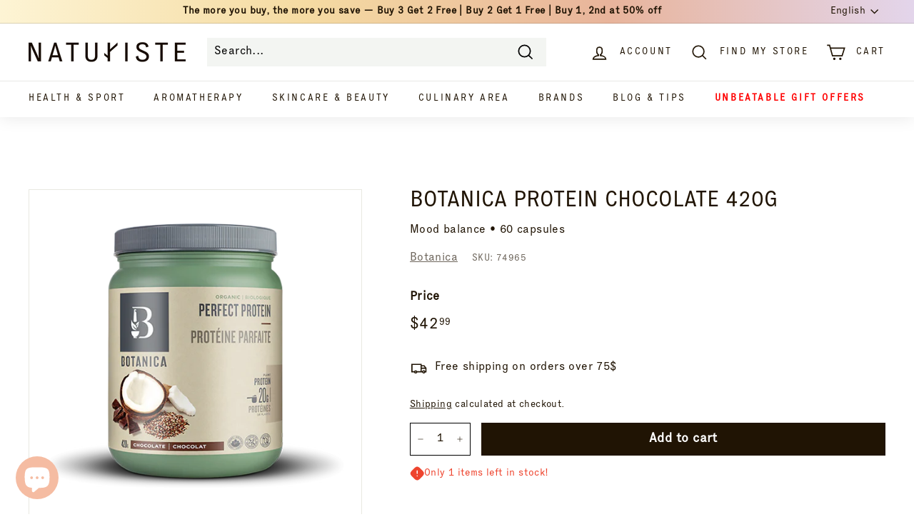

--- FILE ---
content_type: text/css
request_url: https://www.naturiste.ca/cdn/shop/t/42/assets/custom-style.scss.css?v=129875430417452556721713297330
body_size: 2807
content:
.lazyloads{opacity:0;animation:fade-in .5s cubic-bezier(.29,.65,.58,1) 0s forwards}.template-product .product-single__title.single_sub_title_active{margin-bottom:0}.template-product .product-single_sub_title{margin-bottom:15px}.template-product .pro_short_description{padding-bottom:1px;display:block;padding-top:20px}.template-product .product__quantity_addtocart_block{display:flex;width:100%}.template-product .product__quantity_addtocart_block .product__quantity{margin:0 15px 0 0}.template-product .product__quantity_addtocart_block .product__quantity label{display:none}.template-product .product__quantity_addtocart_block .product__quantity .js-qty__wrapper{max-width:90px;min-width:85px}.template-product .product__quantity_addtocart_block .product__quantity .js-qty__wrapper .js-qty__num{padding:10px 24px;margin:0;border-color:#000}.template-product .product__quantity_addtocart_block .add-to-cart{padding:3px 20px;height:auto;min-height:initial;background-color:#201404;color:#fff;transition:all .3s ease}.template-product .product__quantity_addtocart_block .add-to-cart:hover{color:#201404;background-color:#fff}.template-product .product-tabs{padding:55px 0}.template-product .product-tab-content{margin:0;overflow:hidden;height:0;opacity:0;-webkit-transition:opacity .3s cubic-bezier(0,1,.5,1),margin .15s linear;-moz-transition:opacity .3s cubic-bezier(0,1,.5,1),margin .15s linear;-ms-transition:opacity .3s cubic-bezier(0,1,.5,1),margin .15s linear;transition:opacity .3s cubic-bezier(0,1,.5,1),margin .15s linear}.template-product .product-tab-content.is-active{margin:20px 0;height:auto;opacity:1;-webkit-transition:opacity .3s cubic-bezier(1,0,1,.5),margin .3s linear;-moz-transition:opacity .3s cubic-bezier(1,0,1,.5),margin .3s linear;-ms-transition:opacity .3s cubic-bezier(1,0,1,.5),margin .3s linear;transition:opacity .3s cubic-bezier(1,0,1,.5),margin .3s linear}.template-product .product__tabs .product-tab-title{position:relative;font-size:31.99px;font-weight:400;font-style:normal;line-height:1.4;margin-bottom:.2em;width:100%;line-height:1.5;text-align:left;text-transform:none;background:none;color:#201404;padding:10px 40px 10px 0;overflow:hidden;border:0;border-bottom:2px solid #201404;cursor:pointer}.template-product .product__tabs .product-tabs-nav{justify-content:space-between}.template-product .product__tabs .js-product-tabs{display:block}.template-product .product__tabs .js-product-tabs .product-tabs-nav{width:100%;display:flex}.template-product .product__tabs .js-product-tabs .product-tabs-nav .product-tab-title{width:auto;margin-left:0;border-bottom:2px solid transparent;padding-right:2px}.template-product .product__tabs .js-product-tabs .product-tabs-nav .product-tab-title:before{display:none}.template-product .product__tabs .js-product-tabs .product-tabs-nav .product-tab-title .button-toggle{display:none}.template-product .product__tabs .js-product-tabs .product-tabs-nav .product-tab-title.is-active{border-bottom:2px solid #201404}.template-product .product__tabs .js-product-tabs .product-tabs-contents{width:100%}.template-product .product__tabs .js-product-tabs .product-tab-inner-title{display:none}.template-product .product__tabs .js-product-tabs .product-tab-title :before{content:"";position:absolute;left:0;top:-12px;bottom:-12px;width:0;opacity:.35;background:#201404;background:linear-gradient(#20140400,#201404 25% 75%,#20140400)}.template-product .product__tabs .js-product-tabs .product-tab-title .product-tab-title .button-toggle{position:absolute;top:0;right:0;margin:22px 10px 0 0;width:16px;height:16px}.template-product .product__tabs .js-product-tabs .product-tab-title .icon{fill:currentColor;display:inline-block;vertical-align:middle}.template-product .product__tabs .js-product-tabs .product-tab-title .button-toggle .icon{position:absolute;top:0;left:0;width:100%;height:100%;-webkit-transition:opacity .2s ease-in-out,transform .2s ease-in-out;-moz-transition:opacity .2s ease-in-out,transform .2s ease-in-out;-ms-transition:opacity .2s ease-in-out,transform .2s ease-in-out;transition:opacity .2s ease-in-out,transform .2s ease-in-out}.template-product .product__tabs .js-product-tabs .product-tab-title .button-toggle .icon-plus{opacity:1}.template-product .product__tabs .js-product-tabs .product-tab-title .button-toggle .icon-minus{opacity:0}@media screen and (max-width: 767px){.template-product .product__tabs .js-product-tabs .product-tabs-nav{display:none}.template-product .product__tabs .js-product-tabs .product-tab-title{font-size:24.99px}.template-product .product__tabs .js-product-tabs .button-toggle{position:absolute;top:0;right:0;margin:22px 10px 0 0;width:16px;height:16px}.template-product .product__tabs .js-product-tabs .button-toggle svg path{fill:#201404!important}.template-product .product__tabs .js-product-tabs .product-tab-content{margin:0;height:auto;opacity:1;-webkit-transition:opacity .3s cubic-bezier(1,0,1,.5),margin .3s linear;-moz-transition:opacity .3s cubic-bezier(1,0,1,.5),margin .3s linear;-ms-transition:opacity .3s cubic-bezier(1,0,1,.5),margin .3s linear;transition:opacity .3s cubic-bezier(1,0,1,.5),margin .3s linear}.template-product .product__tabs .js-product-tabs .product-tab-content .product-tab-inner-title{display:block}.template-product .product__tabs .js-product-tabs .product-tab-content .product-tab-inner-title.active .icon-plus{opacity:0}.template-product .product__tabs .js-product-tabs .product-tab-content .product-tab-inner-title.active .icon-minus{opacity:1}.template-product .product__tabs .js-product-tabs .accordion-section-content{margin-top:20px;display:none}.template-product .product__tabs .container{padding:0 20px}}.featured-category-section .nt-cat-section{position:relative;display:block;width:100%;height:auto;margin:0;padding:70px 0 40px}.featured-category-section .nt-cat-section .container{max-width:1600px;width:100%}.featured-category-section .nt-cat-section-header{text-align:center;max-width:768px;margin:0 auto}.featured-category-section .nt-cat-section-header h3{font-size:34px;color:#000;text-transform:none;line-height:1;padding:0}.featured-category-section .nt-cat-section-body{margin:40px auto}.featured-category-section .nt-cat-section-items{display:grid;grid-template-columns:repeat(5,1fr);grid-gap:40px 50px}.featured-category-section .nt-cat-section-item{display:flex;align-items:center;flex-flow:column;justify-content:flex-end;flex-direction:column;text-align:center}.featured-category-section .nt-cat-section-item h4{display:block;font-weight:600;letter-spacing:2px;line-height:1;padding:0;margin:15px 0 0}@media (max-width: 990px){.featured-category-section .nt-cat-section{padding:35px 0 5px}.featured-category-section .nt-cat-section-header h3{font-size:24px;line-height:1.3}.featured-category-section .nt-cat-section-body{max-width:640px;margin:40px auto 50px}.featured-category-section .nt-cat-section-items{display:grid;grid-template-columns:1fr 1fr;grid-gap:35px 10px;grid-gap:35px 0px;display:flex;justify-content:center;flex-wrap:wrap}.featured-category-section .nt-cat-section-item{margin:0;width:50%}.featured-category-section .nt-cat-section-item img{padding:0 15px}.featured-category-section .nt-cat-section-item h4{font-size:16px}}.flex-video-banner-section .video-parent-section{height:auto}.flex-video-banner-section .video-parent-section .banner_link{position:absolute;left:0;right:0;top:0;bottom:0}.flex-video-banner-section .video-parent-section .desktop_video_div{display:none}@media only screen and (min-width: 769px){.flex-video-banner-section .video-parent-section .mobile_video_div{display:none}.flex-video-banner-section .video-parent-section .desktop_video_div{display:block}}.flex-video-banner-section .hero__image-wrapper,.flex-video-banner-section .hero__media{position:initial}.flex-video-banner-section .hero__image-wrapper .hero__media-container,.flex-video-banner-section .hero__media .hero__media-container{position:initial;line-height:0}.flex-video-banner-section .hero__image-wrapper .hero__media-container .hero__media video iframe,.flex-video-banner-section .hero__image-wrapper .hero__media-container .hero__media video video,.flex-video-banner-section .hero__media .hero__media-container .hero__media video iframe,.flex-video-banner-section .hero__media .hero__media-container .hero__media video video{height:auto}.flex-video-banner-section .hero__text-wrap{position:absolute;width:100%;top:0;right:0;left:0;bottom:0}.collection-custom-header-section .hero__text-content.horizontal-center .background-media-text__text{margin:0 auto}.collection-custom-header-section .hero__text-content.horizontal-right .background-media-text__text{margin-left:auto}@media screen and (min-width: 768px){.collection-custom-header-section .page-content--top{padding-bottom:25px}}@media screen and (max-width: 767px){.collection-custom-header-section .hero__text-content{vertical-align:bottom}.collection-custom-header-section .hero__text-content .background-media-text__text{margin:0 auto}}.background-image-text-section .background-media-text__inner{display:flex}.background-image-text-section .background-media-text__inner .background-media-text__aligner{display:flex;width:100%}.background-image-text-section .background-media-text__inner .background-media-text__aligner.vertical-center{align-items:center}.background-image-text-section .background-media-text__inner .background-media-text__aligner.vertical-bottom{align-items:flex-end}.background-image-text-section .background-media-text__inner .background-media-text__aligner.horizontal-right .background-media-text__text{margin-left:auto}.background-image-text-section .background-media-text__inner .background-media-text__aligner.horizontal-center .background-media-text__text{margin:0 auto}.background-image-text-section .background-media-text__aligner .animation-contents{float:none;width:100%}@media screen and (min-width: 768px){.template-collection .collection-content{margin-top:0}}.featured-collections-with-tabs{overflow:hidden}.featured-collections-with-tabs .owl-nav button{position:absolute;top:50%;background-color:#000;color:#fff;margin:0;transition:all .3s ease-in-out}.featured-collections-with-tabs .owl-nav button.owl-prev{left:0}.featured-collections-with-tabs .owl-nav button.owl-next{right:0}.featured-collections-with-tabs .owl-dots{text-align:center;padding-top:15px}.featured-collections-with-tabs .owl-dots button.owl-dot{width:15px;height:15px;border-radius:50%;display:inline-block;background:#ccc;margin:0 3px}.featured-collections-with-tabs .owl-dots button.owl-dot.active{background-color:#000}.featured-collections-with-tabs .owl-dots button.owl-dot:focus{outline:none}.featured-collections-with-tabs .owl-nav button{position:absolute;top:50%;transform:translateY(-50%);background:#ffffff61!important}.featured-collections-with-tabs .owl-nav button.disabled{opacity:.2}.featured-collections-with-tabs .owl-nav button span{font-size:70px;position:relative;top:-5px}.featured-collections-with-tabs .owl-nav button:focus{outline:none}.featured-collections-with-tabs .owl-stage .owl-item{background-color:#fff}.featured-collections-with-tabs .owl-stage .owl-item .grid-product__actions{display:none}.featured-collections-with-tabs ul.tabs{margin:0;padding:0;list-style:none}.featured-collections-with-tabs ul.tabs li{background:none;color:#222;display:inline-block;padding:10px 0;cursor:pointer}.featured-collections-with-tabs ul.tabs li.current{color:#222;margin-bottom:0;border-bottom:solid}.featured-collections-with-tabs .tab-content{display:none;padding:15px}.featured-collections-with-tabs .tab-content.current{display:inherit}.featured-collections-with-tabs .tabs_list_block{text-align:center}.featured-collections-with-tabs .tabs_list_block .tabs{display:inline-grid;grid-auto-flow:column;grid-auto-columns:max-content;justify-content:flex-start;grid-gap:32px;gap:32px;vertical-align:top;box-shadow:0 -1px #dfdfdf inset;overflow-x:auto;scroll-snap-type:x mandatory;scroll-behavior:smooth;scroll-padding-left:1rem;-webkit-overflow-scrolling:touch;width:100%}.pro_short_description{margin-bottom:35px}.frequently-bought-together-section{padding:10px 25px;display:flex;flex-wrap:wrap;margin-top:50px}.frequently-bought-together-section .fbt_inner_section{width:60%}.frequently-bought-together-section .fbt_info_section{width:40%}.frequently-bought-together-section .inner_section{display:flex}.frequently-bought-together-section .inner_section .inner_pro_item{max-width:180px}.frequently-bought-together-section .inner_section .inner_pro_item .pro_image_block{width:100%}.frequently-bought-together-section .inner_section .inner_pro_item .pro_image_block img{object-fit:cover;height:100%;width:100%}.frequently-bought-together-section .inner_section .inner_pro_item_action{display:flex;align-items:center;padding-right:20px}.frequently-bought-together-section .inner_section .selected_pro_total_block .fbt_addtocart_btn{display:block;margin-top:20px;min-width:230px}.frequently-bought-together-section .inner_bottom_section{margin-top:25px}.frequently-bought-together-section .inner_bottom_section .inner_pro_item{margin-top:15px}.frequently-bought-together-section .inner_bottom_section .inner_pro_item .pro_info_block,.frequently-bought-together-section .inner_bottom_section .inner_pro_item .pro_info_block .inner_pro_title{display:flex}.frequently-bought-together-section .inner_bottom_section .inner_pro_item .pro_info_block .form-group{display:block;margin-bottom:15px}.frequently-bought-together-section .inner_bottom_section .inner_pro_item .pro_info_block .form-group input{padding:0;height:initial;width:initial;margin-bottom:0;display:none;cursor:pointer}.frequently-bought-together-section .inner_bottom_section .inner_pro_item .pro_info_block .form-group label{position:relative;cursor:pointer;margin-right:5px}.frequently-bought-together-section .inner_bottom_section .inner_pro_item .pro_info_block .form-group label:before{content:"";-webkit-appearance:none;background-color:transparent;border:2px solid #0079bf;box-shadow:0 1px 2px #0000000d,inset 0 -15px 10px -12px #0000000d;display:inline-block;position:relative;vertical-align:middle;cursor:pointer;margin-right:5px;padding:8px}.frequently-bought-together-section .inner_bottom_section .inner_pro_item .pro_info_block .form-group input:checked+label:after{content:"";display:block;position:absolute;top:5px;left:7px;width:6px;height:12px;border:solid #0079bf;border-width:0 2px 2px 0;transform:rotate(45deg)}.frequently-bought-together-section .inner_bottom_section .inner_pro_item .pro_info_block .inner_pro_title,.frequently-bought-together-section .inner_bottom_section .inner_pro_item .pro_info_block .pro_item_price_block{padding-right:20px}@media screen and (max-width: 867px){.frequently-bought-together-section .fbt_inner_section{width:100%}.frequently-bought-together-section .fbt_info_section{width:100%;margin-top:30px}}@media screen and (max-width: 767px){.frequently-bought-together-section .inner_section{flex-wrap:wrap}.frequently-bought-together-section .inner_section .inner_pro_item{width:33.33%}.frequently-bought-together-section .inner_section .inner_pro_item_action{justify-content:center;text-align:center;margin-top:10px;width:100%}.frequently-bought-together-section .fbt_info_section{margin-top:5px}}@media screen and (max-width: 467px){.frequently-bought-together-section .inner_bottom_section .inner_pro_item .pro_info_block{flex-wrap:wrap}.frequently-bought-together-section .inner_bottom_section .inner_pro_item .pro_info_block .form-group{margin-bottom:0}.frequently-bought-together-section .fbt_info_section{margin-top:20px}}.site-header__drawer-animate .cart__item-sub .js-qty_remove_wrapper{display:flex;align-items:center}.site-header__drawer-animate .cart__item-sub .js-qty_remove_wrapper .cart__remove{display:block}.site-header__drawer-animate .cart__item-sub .js-qty_remove_wrapper .cart__remove .text-link{margin:0 0 0 20px}.cart__remove .icon-delete{width:22px;height:auto}.slide-nav__item .slide-nav__image{display:none}.slide-nav__item .slide-nav__image+span{padding:0}.cart_shipping_Progress_bar{padding:20px}.cart_shipping_Progress_bar .cssProgress{width:100%;margin-bottom:20px}.cart_shipping_Progress_bar .cssProgress .progress1,.cart_shipping_Progress_bar .cssProgress .progress2,.cart_shipping_Progress_bar .cssProgress .progress3{position:relative;overflow:hidden;width:100%;font-family:Roboto,sans-serif}.cart_shipping_Progress_bar .cssProgress .cssProgress-bar{display:block;float:left;width:0%;height:100%;background:#ccf5a2;box-shadow:inset 0 -1px 2px #0000001a;transition:width .8s ease-in-out}.cart_shipping_Progress_bar .cssProgress .cssProgress-label{position:absolute;overflow:hidden;left:0;right:0;color:#0009;font-size:.7em;text-align:center;text-shadow:0px 1px rgba(0,0,0,.3)}.cart_shipping_Progress_bar .cssProgress .cssProgress-info{background-color:#9575cd!important}.cart_shipping_Progress_bar .cssProgress .cssProgress-danger{background-color:#ef5350!important}.cart_shipping_Progress_bar .cssProgress .cssProgress-success{background-color:#66bb6a!important}.cart_shipping_Progress_bar .cssProgress .cssProgress-warning{background-color:#ffb74d!important}.cart_shipping_Progress_bar .cssProgress .cssProgress-right{float:right!important}.cart_shipping_Progress_bar .cssProgress .cssProgress-label-left{margin-left:10px;text-align:left!important}.cart_shipping_Progress_bar .cssProgress .cssProgress-label-right{margin-right:10px;text-align:right!important}.cart_shipping_Progress_bar .cssProgress .cssProgress-label2{display:block;margin:2px 0;padding:0 8px;font-size:.8em}.cart_shipping_Progress_bar .cssProgress .cssProgress-label2.cssProgress-label2-right{text-align:right}.cart_shipping_Progress_bar .cssProgress .cssProgress-label2.cssProgress-label2-center{text-align:center}.cart_shipping_Progress_bar .cssProgress .cssProgress-stripes,.cart_shipping_Progress_bar .cssProgress .cssProgress-active,.cart_shipping_Progress_bar .cssProgress .cssProgress-active-right{background-image:linear-gradient(-45deg,rgba(255,255,255,.125) 25%,transparent 25%,transparent 50%,rgba(255,255,255,.125) 50%,rgba(255,255,255,.125) 75%,transparent 75%,transparent);background-size:35px 35px}.cart_shipping_Progress_bar .cssProgress .cssProgress-active{-webkit-animation:cssProgressActive 2s linear infinite;animation:cssProgressActive 2s linear infinite}.cart_shipping_Progress_bar .cssProgress .cssProgress-active-right{-webkit-animation:cssProgressActiveRight 2s linear infinite;animation:cssProgressActiveRight 2s linear infinite}.cart_shipping_Progress_bar .progress2{background-color:#eee;border-radius:9px;box-shadow:inset 0 1px 3px #0003}.cart_shipping_Progress_bar .progress2 .cssProgress-bar{height:18px;border-radius:9px}.cart_shipping_Progress_bar .progress2 .cssProgress-label{line-height:18px}@-webkit-keyframes cssProgressActive{0%{background-position:0 0}to{background-position:35px 35px}}@keyframes cssProgressActive{0%{background-position:0 0}to{background-position:35px 35px}}@-webkit-keyframes cssProgressActiveRight{0%{background-position:0 0}to{background-position:-35px -35px}}@keyframes cssProgressActiveRight{0%{background-position:0 0}to{background-position:-35px -35px}}.multi-selectors__item .disclosure-list__label{text-transform:capitalize}.template-cart .cart__page .js-qty_remove_wrapper{display:flex;align-items:center}.template-cart .cart__page .js-qty_remove_wrapper .cart__remove{margin-left:20px}.template-cart .cart_shipping_Progress_bar .shipping_tier_message{text-align:center}.background-image-text-section .background-media-text__container_disable{min-height:auto}.background-image-text-section .background-media-text__container_disable .background-media-text__container{position:relative;height:auto}.background-image-text-section .background-media-text__container_disable .background-media-text__image{object-fit:contain}.cart__item-row-info{margin-bottom:10px}.cart__item-row-info a{font-weight:700;text-decoration:underline}.featured-category-section.featured-promotions-section{margin:0}.featured-category-section.featured-promotions-section .nt-cat-section-items{grid-template-columns:repeat(3,1fr)}.featured-category-section.featured-promotions-section .nt-cat-section{padding:45px 0 40px}.featured-category-section.featured-promotions-section .nt-cat-section .js-no-transition{-moz-transition:all .3s;-webkit-transition:all .3s;transition:all .3s}.featured-category-section.featured-promotions-section .nt-cat-section .js-no-transition:hover{-moz-transform:scale(1.1);-webkit-transform:scale(1.1);transform:scale(1.1) translatey(10px);cursor:pointer}@media (max-width: 467px){.featured-category-section.featured-promotions-section .nt-cat-section .nt-cat-section-item{width:100%}}@media only screen and (max-width: 768px){.index-section--hero .video-parent-section .horizontal-right .hero__text-shadow{max-width:60%}}.cart__drawer-form .cart__scrollable{min-height:210px}.cart_shipping_Progress_bar{padding-bottom:0}.cart_shipping_Progress_bar .cssProgress{margin-bottom:5px}.cart__drawer-form .cart__scrollable{padding-top:5px}.cart__drawer-form .cart__scrollable{min-height:165px}.cart__scrollable .cart__item:last-of-type{padding-bottom:0}.cart__drawer-form .cart__footer{padding-top:10px;overflow-y:auto}.cart__drawer-form .cart__footer .limoniapps-discountninja-subtotalcomment-summary-table{margin-top:0}.cart__drawer-form .cart__footer .limoniapps-discountninja-subtotalcomment-summary-header,.cart__drawer-form .cart__footer .limoniapps-discountninja-subtotalcomment-summary-body{padding:0 0 2px}.cart__drawer-form .cart__footer .limoniapps-discountninja-subtotalcomment-summary-footer{padding:2px 5px}.site-header__drawers-container .add-note{display:none}.cart__drawer-form{padding-bottom:100px}.cart__drawer-form .cart__item-row{margin-bottom:10px}.cart__drawer-form .additional-checkout-buttons{margin:0}@media only screen and (max-width: 568px){.cart__drawer-form{padding-bottom:120px}}.cart__drawer-form .cart__footer{overflow:visible}.cart__drawer-form .cart__footer .limoniapps-discountninja-cartdiscountfield-placeholder{display:none}
/*# sourceMappingURL=/cdn/shop/t/42/assets/custom-style.scss.css.map?v=129875430417452556721713297330 */


--- FILE ---
content_type: application/javascript; charset=utf-8
request_url: https://searchanise-ef84.kxcdn.com/preload_data.4I6w7H1S6w.js
body_size: 12933
content:
window.Searchanise.preloadedSuggestions=['huile essentielle','ideal proteine','ideal protein','cervalin nuit','vitamine d','le magnesium','huiles essentielles','cervalin jour','vitamine c','diffuseur huile essentielle','perte de poids','complexe b','neuro junior','huile de ricin','jimmy sevigny','vitamine e','super omega 3','chlorophyll liquide','collagene marin','cure detox','vitamine b','meno elle','humeur plus','huile de','multivitamines femmes','chardon marie','meno belle','anxiété et stress','produit pour la menopause','aloe vera','acti minceur','cellu lite','probiotique oral','supra collagene','argile verte','cla 1500mg','cure digestive','tdah enfant','savon barre','alo chloro','huile de jojoba','magnesium glycinate','curcuma turmeric','diffuseur dhuile','poudre proteine','charbon activé','thé vert','detoxification foie','huile essentiel','produits idéal proteine','coupe faim','système immunitaire','bio f','anti inflammatoire','maca femmes','multi vitamines','ongle cheveux peau','perte de poids rapide','creatine monohydrate','beurre de karité','tdah adulte','libido femme','ashwagandha regenerateur','huile de coco','cervalin enfant','rhume et grippe','atp lab','mobile plus','collagène liquide','huile argan','maca homme','vitamine b12','enzymes digestives','chlorophylle naturiste','cal mag','gin tonik','testosterone for men','multivitamines homme','huile amande douce','acti minceur plus','eau de rose','aloes buvable','concentration mémoire adulte','citrate de magnésium','pour le sommeil','supplément fer','castor oil','l carnitine','thé matcha en poudre','l glutamine','spiruline poudre','omega 3 concentré','ginkgo biloba','roll on','complex b','menthe poivrée','tea tree','huile origan','nova pharma','rhodiola rosea','huile essentielle lavande','eau florale','huile romarin','neuro ps','vitamine d3','biomel noni','produit en promotion','sel de bain','fer liquide','huile de romarin','formule 454 500ml','cervalin nuit 500','cure foie','creme a main','aliments verts','vitamin b','gelée royale','huile essentielle eucalyptus','naturi probio 50','perte de cheveux','libido pour hommes','proteine ideal proteine','gelée royale et ginseng','fat burner','cerveau plus','crème à mains','savon soap works','boost d energie','levure de bière','savon en barre','sommeil et insomnie','magnésium bisglycinate','color soin','vitamine a','gestion de poids','perte de poid','extrait de pépin de pamplemousse','vitamine k','sauge fémina','crème pour le visage','vinaigre de cidre de pomme','huile de lin','vitamine zinc','cheveux ongles et peau','infection urinaire','carnitine burner','enfant concentration','acide folique','huile de romarin cheveux','huile de rose musquee','huile onagre','gomme de sapin','huile de vitamine e','vitamin d','huile jojoba','anti stress','slim boost','huile ricin','probiotiques 21 milliards','l theanine','aliment vert','créatine monohydratée','citrate magnesium','pré ménopause','good protein','reduire cholesterol','huile amande','anti cellulite','huile de chanvre','cure detoxifier','radis noir','crème visage','électrolytes baies','vitamine enfant','land art','huile d\'onagre','shake de proteines','ideal proteine ideal proteine','echinacee et grippe','l arginine','pre workout','the matcha','camp camp','souris verte','sans gluten','circulation sanguine','slim reset','huile essentiel eucalyptus','fleur de bach','coenzyme q10','huile vitamine e','curcuma gingembre','teinture color soin','huile d’argan','tribulus terrestris','matcha collagen','produit pour','whey protein isolate','moringa bio','vert green','collagène en poudre','gel de silice','concentration enfant','toutes les huiles essentielles','echina immune','graine de lin','vitamin c','tout en un','tisane framboisier','capsule de','phytobil phytobil','huile de graine de citrouille','anxiete stress','calcium et vitamine d','color et soins','savon de','palmier nain','ballonnements de ventre','chlorure de magnésium','soin visage','bisglycinate de magnesium','essential oils','gel douche','perte poids','lion\'s mane','santé hormonale femme','tisane ortie','foie et rein','melatonine 3 mg en capsules','valéria nuit','articulation joints','huile de castor','brûleur de graisse','humeur et energie','antioxydants et immunité','gestion du poids','cosse psyllium','ylang ylang','huile massage','shampoing cheveux','huile eucalyptus','produits naturiste','millepertuis capsule','vitamine b6','huile essentielle citron','huile d\'argan','protéines en poudre','collagen marin','applicateur à bille','protéine végétale','chrome 500 mcg','prosta complex','detox intestinale','viagreat sx','capsule ail','creme solaire','shot collagène','psyllium en poudre','passiflore valeriane','multi enzymes','acide hyaluronique','calcium et magnesium','huile essentielle romarin','magnésium liquide','feuille de sene','huile de rose','huile coco','menopause elle','gain de masse','coffret huile essentielle','spiruline bleu','argile blanche','omega 3 enfant','huile d\'amande douce','orme rouge','maux de tete','de fenugrec','ampoules rhume et grippe','natural factors','protein powder','extra 11 plus','complexe phytosterols','go beanz','l-theanine relaxation','ideal proteines','aroma diffuser','griffe du diable','aloès vera','slim fit','detox foie','barre proteine','canneberge capsules','énergie adulte','naturi probio','huile de noix de coco','chlorophylle liquide','cannelle cinnamon','sel de mer','noix de coco','spiruline bio','produit pour dormir','huile de graines de citrouille','produit prostate','arbre a thé','testo trib 6000','clou de girofle','vitamine k2','la belle excuse','ginseng rouge','electrolytes proteine','propolis abeille','huile rose musquee','rescue remedy','douleurs articulations','produit minceur','memo elle','beta carotene','diffuseur dhuile essentielles','chasse moustiques','concentration focus','pour hypertension','aromatisant d\'eau','constipation ballonnements','glycinate de magnésium','laxa t','protéine en poudre','sirop toux','produit ménopause','oregano oil','crème main','go gummy','varech de mer','vinaigre de cidre','teinture cheveux','maca femme','neuro adulte','poudre de','substitut de repas','tea tree oil','weight loss','gel aloe vera','huile cheveux','the sene','huile d’onagre','clef des champs','de ricin','ashwagandha est','pour les yeux','black seed','melatonine liquide','huile de foie de morue','tisane silhouette','douleur musculaire','baume a levres','germe de blé','b complexe','sel mer morte','aide digestion','artichaut santé du foie','de magnesium','shampoo bar','dr bronner\'s','soap works','barres protéinées','hormones balance','acide citrique','isolat protéines','glucosamine avec collagen','huile d’amande douce','reflux gastrique','senelax constipation','supplement phytosterol','produit de pissenlit','mini diffuseur','feuilles de séné','huile essentielle de','argile verte pour douleurs','urinade plus','fertilité femme','cholesterol product','potassium citrate','garcinia cambogia','huile visage','parasites intestinaux','le magnesium glycinate','perdi max','ail sans odeur','vitamine b complexe','chardon béni','formule foie','mono elle','tisane stress','all in one','collagène marin poudre','beurre de cacao','bain moussant','tisane sene','huile de bourrache','rétention d\'eau','acide alpha-lipoïque','racine de pissenlit','produit pour la constipation','argan oil','baume pour les lèvres','lions mane','super collagene','huile végétale','arthro aide','retention deau','vitamines c','neuro plus','gel aloes','aide sommeil','protect cell','lympho k','savon à main','bruleur dr graisse','huile d\'origan','nos bracelets','produits nettoyage','la valeriane','laxatif stimulant','shampoing oneka','omega 3 wild fish','griffe mobile','femme enceinte','rhodiola concentration','creme collagene visage','floradix liquide','vitamine femme','perdre du poid','huile de ricin bio','magnesium citrate','whey protein','fit kit','huile essentielles','thé des bois','chrome chromium','graine de chia','toute en un','la sauge','huile de lavande','energy products','ail noir','multi vitamine','camomille romaine','les huiles essentielles','supra collagen','deodorant sans aluminium','supplement de fibres','anxiété généralisée','peaux acnéiques','psyllium cosses','electrolytes zero','mauvaise haleine','alani nu','nutrition sportive','tisane camomille','huile lavande','menthe poivré','tisane allaite maman','ginkgo circul','vitamine d3 k2','superfood greens','tisane pissenlit','b complex','tisane hibiscus','huile de citrouille','lécithine de soya','extrait thé vert','tdah oméga 3','secheresse vaginale','l tyrosine','thé blanc','allergies saisonnières','glucosamine et chondroitine','huile d','racine de guimauve','complement de zinc','milk thistle','bleu de','vitamine enfants','bruleur graisse','maca ginseng','ceripin plus','pression arterielle','achillé millefeuille','huile d’origan','melatonine enfant','joy plus','vitamine b1','savon dalan','produit pour depression','resveratrol 1000mg','thé de bain','gamme v','gestion poids','acide alpha lipoique','clé des champs','système nerveux','ampoules gintonik','bach rescue','capsule de fer','huile olive','anxiété enfant','vitamin a','inflammation intestinal','cla actif','fibres prébiotiques','the vert antioxydants','huile essentielle ravintsara','douce nuit','vitamin e','herbal tea','crème corps','testo trib','huile de magnesium','anti parasite','ongles et cheveux','eau de mer','poudre de proteine','mass gain','sel de la mer morte','griffe de diable','huile essentielle vanille','supplement pour','creme pour le corps','color soins','huile rose','chandelles soya','huile d’émeu','cure sante','glande thyroide','mal de tete','mille pertuis','good proteine','a vogel','bracelet aroma','greens detox','vitamine d et k','tisane ashwagandha','menopause supplements','amande douce','acide aminé','tisane de','herbe de blé','c quercetin','huile essentielle de menthe poivrée','formule foie rein','eucalyptus citronnee','the et tisanes','huile avocat','sérum visage','beurre de mangue','d3 k2','huile oregano','mass gainer','supplement iode','sex actif','revitalisant cheveux','new roots','pate a dents','huile de ricin pour cheveux','champignons reishi','cure 1 et 2','lécithine de tournesol','rosemary oil','huile chanvre','huile essentielle de gaulthérie','beurre karite','jambes lourdes','romarin e','nettoyer le foie','produit pour erection','huile mct','essential oil','perdiplus complexe','prenatal multivitamins','saw palmetto','citrulline malate','ashwagandha poudre','leniflex plus','semerex plus','huile de calendula','chrome chromium for diabetes','huile pour le corps','cellulite anti-cellulite','huile noix de coco','vitamines d','omega 3 1000 mg','perdi slim','huile de clou de girofle','huile ravintsara','jus aloe','jojoba oil','omega joy','sans sucre','protéine isolate sans saveur','huile d\'olive','bouteille melangeur','magnesium enfant','enzyme digestive','bio k','naturiste plus','produit sexuel','produit perte de poids','huile castor','capsules de canneberge','calcium magnésium','soins des pieds','l lysine','vitamine c liquide','tonique cardio','perte de','magnesium malate','cafeine comprime','tisane feuille de framboisier','protéine isolate chocolat','savon alep','équilibre hormonal','huile de fenugrec','huile de massage','huile à massage','produit pour infection urinaire','aloe vera gel','savon lavande','huile d\'amande','aubier de tilleul','santé sexuel','coffret chakras','zinc et sélénium','savon a mains','colon detox','enfants tda/tdah','perdi kit','eau de rose biologique','tisane allaitement','inositol femme','zorah biocosmétiques','passion flower','bois de santal','code promo','rose musquee','crème collagène','mousse de mer','proteine vanille','potassium zinc','senna laxative','seed oil','de potassium','huile romarin cheveux','sea most','diabetes type 2','produit naturel sommeil','huile de poisson','lactobacillus gasseri','citrate de potassium','citrus aurantium','dose de curcuma et gingembre','collagène marin en capsule','pollen d’abeille','viagreat-sx est','la clef des champs','mobil plus','estro control','almond oil','santé vaginale','le naturiste','huile arbre a the','huile d amande douce','eau florale de rose','menthe verte','magnesium l-threonine','ampoule gelée royale','energie anti stress','pour cheveux','pumpkin seed oil','bouffée de chaleur','gin tonic','system immunitaire','séné en feuille','produit pour estomac','roll on essential oils','fleur de','lutéine yeux','dalan olive','huile essentielle tea tree','jardin sucré','foret apaisante','brulure estomac','garden of life','boswellia serrata','cosses de psyllium','huile essentielle pamplemousse','dentifrice druide','savon corps','bonne humeur','thé et tisane','huile d’amande','huile sapin baumier','prise de poids','glutamine poudre','tout les produits','vitamine b2','pour solaire','vitamine b9','bromeline ananas','noyer noir','produit ip','haute pression','cire d abeille','aide e','fatigue mentale','huile donagre','savon de castille','h balance','gaufrette ideal protein','huile essentielle clou de girofle','burn x','poudre de betterave','acides amines','insuffisance veineuse jambes','racine de réglisse','vitamine pour cheveux','malva verticillata','biotine mcg','vitamine b5','romarin a','extrait de de raisin','huile de camomille','huiles essentielle','miel de','lemon balm','dalan d\'olive','savon main','chips protéine','le naturist','son de en capsule','pre entrainement','collagene marin de type 2','super omega-3','huile essentielle diffuseur','pumpkin seed','naturi probio 10','methyl folate','huile de need','lion mane','the unscented company','perdre du poids','teinture de','huile amande douce bio','chocolate protein','whey isolate','masque pour le visage','énergie boost','brule graisse','chardon marie bio','formule reins','sel bain','pain ideal proteines','bracelet energie','casse grippe','de cerise','amino acid','jambe lourde','proteine sans saveur','flore intestinale','savon huile olive','ideal pro','tisane menthe poivrée','douleur menstruations','roll on maux de tete','orme rouge en poudre','pour le foie','perte cheveux','bicarbonate de sodium','produit pour la peau sec','argile rose','arthrose genou','basilic sacré','gomme de sapin baumier','huile d origan','boisson protein','protein bar','chasse moustique','huile citrouille','mct oil','vitamines du complexe b','yummy sports','beta alanine','cascara sagrada','soupe proteine','vésicule biliaire','fleurs de bach','avalon organics','protéine isolate','isolat de protéine lactosérum','protein ideal','rose de mai','huile essentielle de sauge','natural factor','coconut oil','contre la haute pression','crème hydratante','produit ideal proteine','huile de cumin','creme pour','ashwagandha regenerateur 50ml','ballonnements gastro-intestinaux','capsule vide','support vision','protéine gain de masse','cell max','pure savon','cal mag plus','candida albicans','ginseng siberien','fer actif','maux de dos','tisane relaxation','rétention d’eau','nutri nac','tisane detoxiform','huile graine de citrouille','gomme sapin','appetite stimulant','vitamine b 12','collagène bovin','go krisp','go nutrition','sans lactose','allaite maman','hyperactivité junior','vitamines b','bougie soya','savon olive','vitamine b3','cervalin de jour','atp proteine','cheveux et ongles','multi femmes','vit d3','libido masculine','les oestrogènes','nettoyage de intestins','graines de lin','agar agar','huile damande','burner carnitine','huile bourrache','huile de carotte','huile noix coco','au naturel','de soya','l citrulline','tisane laxative','huile tcm','jus vert','huiles essentielles synergie','fibres solubles','fertilité homme','savon glycerine','carte cadeau','color & soin','nettoyant visage','glycerine pure','huile pour cheveux','ongle et cheveux','iron supplements','cidre de pomme','extrait de','cafe vert','baume a levre','phen q','eau floral','super calm','sel de','poudre de cacao','radis noir et artichoke','barre ideal proteine','fish oil','supplement pour homme prostate','huile poisson','the framboisier','griffonia simplicifolia','rosehip oil','sauge sclaré','mandarine rouge','pollen abeille','pro biotique','huile de graine de','gelatine en poudre','omega 3 joy','brume immunité','diffuseur roseaux','huile d\'émeu','liver detox','charbon vegetale','tisane de melisse','remplacement repas','de molene','suku magnesium','sex active','soin cheveux','créatine capsule','douleur articulaire','propolis d’abeille','vitamines b12','glycine supplement','vitamine homme','iode en comprime','pépin de raisin','huile essentielle rose','hand cream','coffret cadeau','d mannose','huile damande douce','jus aloes','extrait de pamplemousse','vega all in one','produits pour arthrose','chlorophylle concentre','multivitamine 50 ans et plus','lympho-k kami santé','coupe-faim dans','pousse des cheveux','mini diffuseur à suspendre','protéine lactosérum','nettoyant dégraissant','huile de gaultherie','huile essentielle bio','echinacee grippe','vitamin d3','gel aloe','supplement pour de','st j','infusion racine de pissenlit','maux tete','ensemble soins visage','ortie piquante','ortie et','gingko biloba','tisane malva','yerba mate','savon castille','huile foie morue','genuine health','anti anxiete','algue marine','tisane thym','lotion pour le corps','h balance & support','huile menthe','suro breathe','mal de gorge','sel de mer morte','foie rein','chrome mcg','contour des yeux','collagene type 2','huile de lavande bio','stimul libido','huile essentielle the vert','huile pepin raisin','allo chloro','tisane pour','huile essentielle menthe poivrée','magnesium formule 454','slippery elm','huile dargan','c quercétine','cire d\'abeille','huile essential','des champs','bundle détox','huiles essentielles de','graisse du','probiotique enfant','sommeil enfant','beet root powder','soap work','levure alimentaire','graines de','glucose control','vit c','kit slim reset','extrait de the vert','calmer anxiety','ortie en feuilles','unscented company','vit d','voie respiratoire','graines de citrouille','vessie hyperactive','glutathione capsule','sirop sans sucre','multivitamine enfant','matcha collagene','actée à grappes noires','silicium g','bouteille d\'eau','extrait de fraise','collagene curcuma','gua sha','mémoire concentration','pour cerveau','arnica montana','huile essentielle sapin','calcium et fer','coffret etat desprit','ideal protein products','vitamines enfants','sans gluten ideal protein','huile essentielle orange','crème pour les main','bcaa essentiels','shea butter','herbal plus','magnésium bisglycinate ou glycinate','tee trea','humeur ado','lavande vraie','proteine ideal','hormone elle','huile niaouli','attitude shampoing','proteine whey','sel epsom','système immunitaire enfant','proteine poudre','huile essentielle geranium','perte poids rapide','protéine de lactosérum','cell max igp','ampoule biomel','all max','nova pharma collagene','n-acétyl cystéine','huile camphre','huile de sesame','multi vitamin','charbon active noix de coco','edamames grillés','pop corn','arthrose les os','huile de sapin','liquid iron','inhalateurs de transport','huile de margousier','sac en tissu','huile d onagre','huile de cedre','ripped freak','maca femme plus','huile argan bio','lotion pour le corp','huile citronnelle','huile essentielle sauge','aide au sommeil','huile pour la peau','cetone de framboise','perte poid','produits pour dormir','bio b','dr bronner','huile émeu','criniere de lion','proteine sports','boisson énergie','huile de carthame','pour dormir','magnesium capsule','anti rides','graine de citrouille','beet root','5-hydroxytryptophane est','magnésium vitamine b','baume natural','emu oil','nettoyage du foie','les oreilles','protéine de riz','spiruline en poudre','cycle menstruel','detox foie et reins','huile pamplemousse','vitamin e oil','carina organics','humeur enfants','sirop contre la toux','the detox naturel','creme musculaire','ensemble detox','thé bain','activated charcoal','magnesium marin','collagène hydrolysé','support vision or','feuilles hibiscus','poudre de moringa biologique','dr bronners','argile blanche kaolin','sante sexuelle','huile essentiel romarin','anti nausee','hamamelis virginiana','diffuseur bota','supplément aliment vert','huile essentielle arbre à thé','sirop minceur','shake proteine','masque visage','chlorella powder','argile verte cataplasme','proteine de lait','huile essentielle immunité','acide malique','anti oxydants','huile pin','color et soin','testosterone men','huile de chanvre biologique','protéines végétales complètes','digestion foie','baie de goji','creme de','ensemble bien-être','celu lite','cervalin jour et nuit','terre de','collagen supplements','pour vessie','diuretique the','proteine chocolat','de repas','stévia 100% pure','noix de','huile essentielle épinette noire','creme de riz','collagen liquide','foie gras','hair loss','shampooing bio','jus de noni','the senna','choline et inositol','feuille de','omega actif','super omega','glycerine vegetale','les smoothies','gamme soins du visage','b complet','brulement d’estomac','programme détox','huile de de citrouille','omega humeur plus','santé intestinale','super green','marronier d\'inde','moringa feuilles','huile de coconut','huile de chanvre biologique visage','sante sexuel homme','l\'huile de','spearmint tea','poudre de de collagene marin','bois de rose','aubépine biologique','eau hydrogénée','organic traditions','multi femme','huile camomille','aromatherapie euca','vitamine d liquide','circulation sanguine jambes','aura huile','sea salt','racine de','bouillon d\'os','graine de','multi vitamine femme','druide gel douche','huile de cacao','pro bio 10','huile essentielle basilic','poudre de maca','pavot de','face cream','magnesium en','essentiel oil','bois de','anti rhume','huile thé des bois','créatine x','produit nettoyant','huile essentielle verveine','huile lin','poudre de caroube','huile chakra','betaine hcl','soins visage','sapin baumier','huile coco bio','huile sesame','mal de dos','tisane digestiform','all in','produit pour aller a selle','capsules de','huile de thym','eau de bleuet','silice colloïdale','baume lèvre','produit diabète type 2','diffuseurs sphere','pepin de pamplemousse','lecitine de soja','les huiles','ph equilibre','cuir chevelu','creme corp','huile ail','protec cell','l-théanine sous','romarin huile','huile de pépin de raisin','sana bouchées','green tea','yves rocher','all in one vanille','ensemble digestif','chocolat sans sucre','e oil','multi homme','des sinusites','vitamine femme 50 ans','huiles essentielles ylang-ylang','nettoyer foie','oil of oregano','cod liver oil','cheveux ongle peau','bouffees de chaleur','huile dorigan','huile essentielle camomille romaine','turkey tail','citrate de sodium','produits perte de poids','inflammation articulations','radis noir cure 1','huile aroma','huile de 150 ml','huile de menthe','exfoliant corps','retention eau','tisane mélisse','masque argile','blood pressure','niacine naturel','black oil','pro bites','protéine de petit lait','metabolisme accelerent','protéine vegan','supplement de fer','sweet almond oil','lip care','panax ginseng','coloration cheveux','huile de germe de ble','vitamine d 3','exfoliant visage','vitamine sisu','calme enfant','epinette noir','huile de foie de','eucalyptus expectorant','cheveux ongles','eau de romarin','pain ideal','graines de chia','vitamine d enfant','relaxant musculaire','jus de bouleau','pour la perte de memoire','diurétique bouleau','diffuseur sans prise d\'alimentation','complex b liquide','brosse pour le corps','huile jojoba cheveux','anti ride','protein shakes','vit b','de sauge','huile corps','capsule vinaigre cidre de pommes','extrait artichaut','déodorant druide','skin care','inflammation dans le corps','protéine végétalienne','derma e','foie et reins','huile sauge','mémoire et concentration','capsule huile de lin','tisane guimauve','phyto med','anis vert','huile oregan','xpn iso xtrem','gelé royale','collagène cheveux','restful sleep','huile essentielle bergamote','racine pissenlit','creme visage collagene','hair growth','beurre de','bouffé de chaleur','stress fatigue','épinette noire','vitamine c et d','huile d argan','acide ascorbique','hair oil','shampoo oneka','parfum ambiance','huile de noix','huiles essentielles citron','huile e','tisane curcuma gingembre','cervalin nuit promotions','huile essentielle lin','tisane gorge','supplément fer liquide','perdi plus','vital proteins collagen peptides','l-arginine et l-citrulline','huile d’olive','stress relax mental','promotions slim-boost 2 pour 1','produit pour intestins','creme dalan','brain plus','diffuseur sans eau','mal de mer','thé noir','levure de','super aliments','huile de moutarde','tendre câlin','gaz intestinal','popcorn au beurre','le magnesium à boire','soin du visage','huile vitamine c','magnesium oil','argile verte en poudre','zma zma','co enzyme q10','syndrome prémenstruel','savon d’alep','creme yeux','prosta complexe','resveratrol 100mg','les hémorroïdes','arthrite plus','bacopa monnieri','huile de thé','natural baume','réglisse noir','huile melaleuca','transit intestinal','huile essentielle menthe','supra collagene aide pour la peau','huile de rose musquée du chili','vitamine e liquide','huile d\'avocat','peppermint oil','black cohosh','ultra flora','deficit attention','hydraste du canada','douleur genou','huile magnesium','tension arterielle','douleurs musculaires','glucosamine et chondroitine msm','colon cleansing','brulement estomac','diffuseur sans','o nature','lait protein','agar agar poudre','savon soap work','huile essentielle de lavande','barre de savon','ideal protein supplements','in time','citric oxide','gluten relief','ideale proteine','royal jelly','genius enfants','alpha lipoic acid','the soap works','vitamine c enfant','huile calendula','pour homme','tdah adulte jour','reine des pres','huile de graine de lin','eau proteines','multi vit iron fer','crème hydratante visage','tisane antirhume','every man jack','chromium picolinate','pure nature','poire gingembre','tisane foie','infuser a the','cedre huile essentielle','multi hommes','congestion nasale','cayenne capsules','de cheveux','sunflower lecithin','oil rosemary','reflux gastro-intestinal','santé cardiovasculaire','toux persistent','savon mains','cervalin pour tdah','concentration enfants','iso xtrem','vitamine ail','masse musculaire','savon pour le corps','huile dargan pure','huile essentielle thym','gut health','marjolaine huile','huile essentiels','collagène essentiel','bois de ho','système digestif','substitut repas','huile pour le visage','pépin pamplemousse','biotine collagene','bouteille shake','pousse de cheveux','huile de moringa','miel deucalyptus','l thiamine','green beaver','méno pause','huile d’origan biologique','en poudre','sommeil profond','fatigue intenses','diffuseur elix','multivitamines enfants','tea sene','enzyme atp lab','produit enfant','huile essentielle d','de transport','proteines isolat','huile essentielle coffret','ester c','huile encens','savon liquide','extra plus','alpha lipoique','cerise noire','creme collagen','b12 methylcobalamine mcg','diarrhée adulte','vitamine croissance','coconut cult','lavender essential oil','huile de raisin','vernis à ongles','vitamine pour les yeux','papaye enzymes','adaptogène exceptionnelle','st john’s wort','houblon biologiques','peau sec','licorice root','pierres précieuses','alpha gpc','sea kelp','bouillon d os de poulet','am la','huile de camellia','apple cider','sisu vitamine','huile de coco fractionnee','sens bon','selenium 200 mcg','omega epa','teinture noir','adolescent humeur','produit anti-inflammatoire','gruau érable','crème mains','cassis biologique','gomme de xanthane','creatine mono','stevia pur','anti age','électrolytes delta','vaporisateur produits','huile tea tree','glycine en poudre','ensemble beauté','multi vitamines enfants','psyllium husk','arbre de vie','algues vertes','belle excuse','stress et anxiété jour','polyarthrite rhumatoïde','huile rosemary','la lavande','savon pour','cyperus rotundus','thé detox','huile de tcm','la melisse','huile essentielle de romarin','cartilage de','produits minceur','farine de','diffuseurs huiles essentielles','l citruline','supplement de','santé digestive','huile menthe poivrée','go beans','huile de de','genius concentration','nature soins','produit pour la testosterone','stévia en poudre','supplement proteine','huile essentiel citron','l huile de ricin','diffuseur huile','lose weight','huile citron','huiles essentielles biologiques','diffuseur huile essentiel','cervalin 500 ml','liver health formula','applicateur a bille menopause','maca en poudre','feuille de framboisier','huiles essentielles menthe','jimmy go gummy framboise','echinacee grippe enfants','vitamine k2 mg','collagene poudre','vitamine k1','savon sans parfum','gel de douche','chaga biologique','color soin 5n','produit pour le cerveau','thé menthe','poudre proteines','cerveau nuit','lava lava','acid citric','chocolat chaud','chute cheveux','magnesium et potassium','de valeriane','huile essentielle de rose','the minceur','onguent consoude','sel rose','fleur orange','l-carnitine tartrate','vitamins d','brume chasse-insectes','chandelle feu de','tisane immunité','bois de cèdre','les varices','sureau sirop','cure détox du foie','huile essentiel de cypres','anti corps','cheveux ongles peau','huile de krill','dépression fréquente','huile essentielle thé des bois','l-carnitine 500 mg','glucosamine et','culture yogourt','chlorure magnésium','anti dépresseur','herbe de','huile carotte','jus aloe vera','huile fenugrec','chakra essentielle','le magnesium enfants','vitamin k','feuille d\'ortie','huile diffuseur','huile essentielle motivation','ulceres d estomac','stress b','huile essentielle gingembre','huile de citron','recuperation musculaire','multi enzyme','omega 3 gelule','omega enfant','douleur os','marron d’inde','soap & works','huile de foie morue','neuro junior 3 an','proteines naturiste','magnesium ou','sur les huiles','carrés croustillants vanille','molene respiratoire','l methionine','tisane gingembre','huiles essentielles pour diffuseur','huile de cypres','soin de la peau','articulations collagene','feuilles de','lion’s mane','ail ultra','collagene peptides','vegan proteins','insuffisance veineuse','diabetic type 2 et','huile de ricin corps','zinc now','huile bio','inuline fibre','pure protein','tisane au','une désintoxication','dandelion roots','huile de menthe poivrée','patchouli possède','huile d hamamelis','cal-mag plus','brix gel','huile essentielle origan','huile essentielle yoga','hormone femme','applicateur e','extrait pamplemousse','pollen de','joint care','spray articulation','huile vitamine','collagène 5000 mg','argile rouge','pépin raisin','huile de molène','cypress oil','eau de lavande','ginseng asiatique','poivre noir','test ph','extrait de pepin de raisin','trouble de l\'attention','groom huile a barbe','prendre du poids','color soin 4n','baume nettoyant','protein végétale','cire abeille','huile essentiel de','betterave en poudre','pin blanc','the du labrador','acetyl l carnitine','de graisse','huiles corps','baume exfoliant','citrouille huile','sauge bouffée de chaleur','boo bamboo','minceur plus','huile essentielle synergie','produit pure','huile essentielle de geranium','medi t','fer flora','eau florale lavande','pour la gorge','pour bébés','hormones balance menopause','cure digestif','huile banana','thé vert matcha','systeme urinaire','detox le foie','druide dentifrice','hair nails','naturel factor','tisane humeur plus','menstruations irrégulières','serum huile visage','menopause perte de','huile pour les cheveux','tisane passiflore','acide salicylique','calmer stress','eau de bouleau','aliments vert','gel cheveux','hibiscus the','coffret euca','chardon bénit','bkind vernis a ongles','boost energie','pour fer','l’huile spray','tout en un chocolat','zma magnesium','arbre thé','vente eclair','son de ble','contre la pression','eucalyptus globulus','tisane rein','mélangeur pour protéine','k2 d3','acti slim plus','lait d or','tisane respiraform','huile sapin','shampoing barre','shampoing cheveux gras','barres proteins','bio flo','huile essentielle camomille','huile demeu','the unscented','nettoyage foie','santé du foie','kit slim boost','chlorophylle liquide purifie','déodorant solide','ginseng panax','rhodiola rosea et','cure du foie','tisane digestion','huile d\'origan bio','bio flo 2','vitamines homme','vitamin enfant','diffuseur bahia','savon d alep','iode en','suro sirop','sel marin','ideal proteine restreint','l-glutamine en','sauge huile','vitamine femme plus de 40 ans','bio flow','tisane verveine','huiles essentielles eucalyptus','trio slim','chlorure de potassium','andropause chez','diffuseur huile essentielles','collagene supra','diffuseur huiles','vitamine b liquide','poumons et sinus','shampoing solide','vitamine complete','acti slim','multi vitamine homme','maux de ventre','estro g','fertility femme','gel d’aloès','acide alpha','poudre de proteines','acidité excessive','soin vitamine c','peau secheresse','de lin moulu','complexe de phytosterols','jus de','cheveux gras','multi vitamines femmes','silice de','super omega 3 enfant','cure foie et reins','pour enfants','tisane canneberge','sports proteines','fenugrec et','naturiste joints articulation','serum vitamine c','detoxification foie-reins','collagen essentiel','liquid collagen','st francis','bio love','omega 3 humeur','huile essentielle ylang-ylang','aloe vera juice','bougie cire','jour enfant','infusion ortie','savon naturel','moment present','magnesium et calcium','marshmallow root','citrate de magnesium poudre','trio minceur','omega-3 fournit','zinc picolinate','color soins 4n','organika collagene','poudre maca','eucalyptus radiata','tisane silhouette fraise goyave','de collagen','creme pieds','omega 3 liquide','depression saisonniere','rose de damas','aloex gel','magnesium chloride','gelée royal','huile gingembre','synergie yoga','sérotonine favorise','energy drink','lait de chèvre','maca poudre','dead sea salt','livre de','ox bile','produits menagers','fonction cognitive','huile abricot','bien etre','arginine citrulline','huile foie','huile the','huile orange','all naturist','vitamines et minéraux','tisane foie reins','protéine végétale chocolat naturiste','articulation douleur','ph vaginal','probites bouchées','groom crème','capsule de gélatine','huile essentiel en','cervalin jour enfants','l\'huile de ricin','believe protéine','tisane menthe','potassium iodine','go hop','aliment verts','produit pour la digestion','organic oil','protéine iso','active iron','the sauge','mega magnesium','rose hip oil','huile biologique','de yogourt','produit pour constipation','can prev','chocolat noir','acide uriques','crème collagène yeux','rhume grippe','vitamine d2','roll-on sommeil','produit naturel','collagen powder','cure detoxifiant','cernes yeux','gel énergétique','bee propolis','proteine de pois','vitamine calcium','kit slim','huile de girofle','metabolisme de base','argile en poudre','jouvence collagene','produit ménager','creme vitamine a','levure de riz rouge','spiruline capsules','collagène végétal','géranium huile','creme olive','huile de bain','probiotiques enfant','bouteille naturiste','savon barre lavande','gluten free','tout en un vanille','huile de noix coco','pine essential oil','beurre de coco','proteines nature','banana oil','huile essentielle mandarine rouge','noel givré','bundle ménopause','focus formula','deodorant bicarbonate','eau de coconut','collagène visage','huile essentielle mandarine','les aliments verts','adrenal glands','douleurs aux jambes','collagene en','sulfate de magnesium','thyroide control','eclipse de','cappuccino prête-à-boire','huile macadamia','de zinc','vitamin b12','fenouil graines','contour yeux collagene','collagene c','body cream','nez bouché','huile cedre','petitgrain bigarade','produit pour le foie','sel d\'epsom','produit ideal protein','protein isolate','bisglycinate magnesium','oil diffuser','ganoderma lucidum','tous vos produits','huile de lin capsule','collagene capsule','huile germe de ble','sel d’epsom','diffuseur deruta','collagen type 2','masque pour le visage en feuille','huile essentiel lavande','pine bark extract','huile graine citrouille','chicory root','druide creme','luzerne capsules','tisane curcuma','balance hormonal','bicarbonate de soude','sel bleu','huile enfant','bracelet aurore','laurier huile','huile minerale','total detox','hydratant corps','primrose oil','arthrose dans les','huile de banana','huile essentielle genevrier','naturi soins','en capsule','vitamine et minéraux','ideal protei','savon e','charbon végétal activé','nutrition sportives','figue de','huile de graine','le pain','multivitamines adolescent','huile diffuseurs','immune synergy','produit pour perte de','collations ideal protein','color soin in','meno elle promotion','protéiné sans gluten','melange e','sene lax','diffuseur aria','bonne mine','formula os','oil vitamin e','protein lactoserum','maux de tête huile essentielle','collations proteines','aphrodisiaque hommes','repousse cheveux','huile extrait pepin raisin','troubles digestifs','systeme immunity','vit b12','ribes nigrum','sachet de the','produit pour cholesterol','pointe aux','huile de vitamin c','proteine naturiste','baume e','proteine vegetal','huile foie de morue','supplement sportif','toutes huiles essentielles','coloration permanente','fleur de bac','produit naturiste','cervalin de nuit','isolat de lactosérum','savon dalan lavande','multivitamines femme','beurre de karité bio','jus proteine','sachet eau','foie reins','grenade barre','vitamines femme','huile de vitamine e naturelle','l’huile racine','patch pour','valerian et passiflore','thanh hoa','huile vanille','ideal p','calcium liquide','jus de prune','vitamines e','arbre de the','collagen en poudre','ultra homme','diffuseur voiture','ensemble cadeau','gingko circul','coffret par is','creme natural','huile de colza','delta charge','huile d’avocat','sachet de','grande camomille','potassium et magnesium','odeur forte','cresson huile','legumes verts','jus d\'ortie','naturi probio 50%','supplement cheveux','pouding chocolat','mind mag','douleur dos','vitamine e en','creme douleur','feux sauvage','collagen 5000 glucosamine','cervalin nuit enfant','huile essentielle e','de chaleur','all greens','mal des transports','baume de','huile camellia','drastic casse grippe','sans fil','feuille framboisier','ginkgo biloba liquide','ça elle','curcuma et gingembre','herbal gem','protéine végétale vanille','journée spa'];